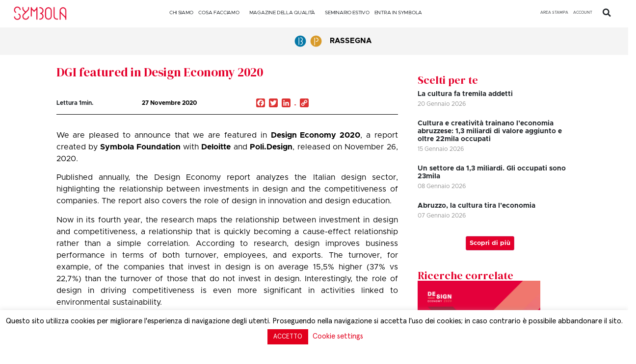

--- FILE ---
content_type: text/css
request_url: https://symbola.net/wp-content/uploads/elementor/css/post-66780.css?ver=1765802447
body_size: 10
content:
.elementor-66780 .elementor-element.elementor-element-19551aa{--display:flex;--min-height:337px;--background-transition:0.3s;}.elementor-66780 .elementor-element.elementor-element-0468818{text-align:center;}.elementor-66780 .elementor-element.elementor-element-e2fd214 .elementor-field-group{margin-bottom:10px;}.elementor-66780 .elementor-element.elementor-element-e2fd214 .elementor-form-fields-wrapper{margin-bottom:-10px;}body .elementor-66780 .elementor-element.elementor-element-e2fd214 .elementor-field-group > label{padding-bottom:0px;}.elementor-66780 .elementor-element.elementor-element-e2fd214 .elementor-field-group .elementor-field:not(.elementor-select-wrapper){background-color:#ffffff;}.elementor-66780 .elementor-element.elementor-element-e2fd214 .elementor-field-group .elementor-select-wrapper select{background-color:#ffffff;}#elementor-popup-modal-66780 .dialog-message{width:640px;height:auto;}#elementor-popup-modal-66780{justify-content:center;align-items:center;pointer-events:all;background-color:rgba(0,0,0,.8);}#elementor-popup-modal-66780 .dialog-close-button{display:flex;}#elementor-popup-modal-66780 .dialog-widget-content{box-shadow:2px 8px 23px 3px rgba(0,0,0,0.2);}/* Start custom CSS for heading, class: .elementor-element-3cda156 */#nuovo-link a{
    display: inline!important;
}/* End custom CSS */
/* Start custom CSS for container, class: .elementor-element-19551aa */#login-popup a{
    display: none
}
#login-popup .elementor-login-separator{
    display: none;
}/* End custom CSS */

--- FILE ---
content_type: text/css
request_url: https://symbola.net/wp-content/cache/wpfc-minified/l0xsbug3/e1pmw.css
body_size: 922
content:
.cookielawinfo-column-1 {width: 25%;}
.cookielawinfo-column-2 {width: 10%;}
.cookielawinfo-column-3 {width: 15%;}
.cookielawinfo-column-4 {width: 50%;} .cookielawinfo-simple thead {width: 100%;}
.cookielawinfo-simple td {padding: 5px 5px 5px 0;vertical-align: top;}
.cookielawinfo-simple thead th {padding-right: 10px;text-align: left;} .cookielawinfo-modern {border: 1px solid #e3e3e3;background-color: #f2f2f2;width: 100%;border-radius: 6px;-webkit-border-radius: 6px;-moz-border-radius: 6px;}
.cookielawinfo-modern td, .cookielawinfo-modern th {padding: 5px;color: #333;}
.cookielawinfo-modern thead {font-family: "Lucida Sans Unicode", "Lucida Grande", sans-serif;padding: .2em 0 .2em .5em;text-align: left;color: #4B4B4B;background-color: #C8C8C8;background-image: -webkit-gradient(linear, left top, left bottom, from(#f2f2f2), to(#e3e3e3), color-stop(.6,#B3B3B3));background-image: -moz-linear-gradient(top, #D6D6D6, #B0B0B0, #B3B3B3 90%);border-bottom: solid 1px #999;}
.cookielawinfo-modern th {font-family: 'Helvetica Neue', Helvetica, Arial, sans-serif;font-size: 17px;line-height: 20px;font-style: normal;font-weight: normal;text-align: left;text-shadow: white 1px 1px 1px;}
.cookielawinfo-modern td {line-height: 20px;font-family: 'Helvetica Neue', Helvetica, Arial, sans-serif;font-size: 14px;border-bottom: 1px solid #fff;border-top: 1px solid #fff;}
.cookielawinfo-modern tr.cookielawinfo-row:hover {background-color: #fff;} .cookielawinfo-elegant {border: 1px solid #DFDFDF;background-color: #F9F9F9;width: 100%;-moz-border-radius: 3px;-webkit-border-radius: 3px;border-radius: 3px;font-family: Arial,"Bitstream Vera Sans",Helvetica,Verdana,sans-serif;color: #333;}
.cookielawinfo-elegant tr {border-top-color: white;border-bottom: 1px solid #DFDFDF;color: #555;}
.cookielawinfo-elegant th {text-shadow: rgba(255, 255, 255, 0.796875) 0px 1px 0px;font-family: Georgia,"Times New Roman","Bitstream Charter",Times,serif;font-weight: normal;padding: 7px 7px 8px;text-align: left;line-height: 1.3em;font-size: 14px;}
.cookielawinfo-elegant td {font-size: 12px;padding: 4px 7px 2px;vertical-align: top;} .cookielawinfo-rounded {background-color: #f5f5f5;padding: 5px;border-radius: 5px;-moz-border-radius: 5px;-webkit-border-radius: 5px;border: 1px solid #ebebeb;}
.cookielawinfo-rounded td, .rounded th {padding: 1px 5px;}
.cookielawinfo-rounded thead {text-shadow: 0 1px 0 white;color: #999;}
.cookielawinfo-rounded th {text-align: left;text-transform: uppercase;font-size: 11pt;border-bottom: 1px solid #fff;padding: 1px 5px;}
.cookielawinfo-rounded td {font-size: 10pt;padding: 5px;}
.cookielawinfo-rounded tr.cookielawinfo-row:hover {background-color: #fff;} table.cookielawinfo-classic {font-family: Verdana, Arial, Helvetica, sans-serif;border-collapse: collapse;border-left: 1px solid #ccc;border-top: 1px solid #ccc; color: #333;}
table.cookielawinfo-classic thead tr th {text-transform: uppercase;background: #e2e2e2;}
table.cookielawinfo-classic tfoot tr th, table.cookielawinfo-classic tfoot tr td {text-transform: uppercase;color: #000;font-weight: bold;}
table.cookielawinfo-classic tfoot tr th {width: 20%;}
table.cookielawinfo-classic tfoot tr td {width: 80%;}
table.cookielawinfo-classic td, table.cookielawinfo-classic th {border-right: 1px solid #ccc;border-bottom: 1px solid #ccc;padding: 5px;line-height: 1.8em;font-size: 0.8em;vertical-align: top;width: 20%;}
table.cookielawinfo-classic tr.odd th, table.cookielawinfo-classic tr.odd td {background: #efefef;} table.cookielawinfo-winter {font: 85% "Lucida Grande", "Lucida Sans Unicode", "Trebuchet MS", sans-serif;padding: 0; margin: 10px 0 20px; border-collapse: collapse; color: #333; background: #F3F5F7;}
table.cookielawinfo-winter a {color: #3A4856; text-decoration: none; border-bottom: 1px solid #C6C8CB;}
table.cookielawinfo-winter a:visited {color: #777;}
table.cookielawinfo-winter a:hover {color: #000;}
table.cookielawinfo-winter caption {text-align: left; text-transform: uppercase;  padding-bottom: 10px; font: 200% "Lucida Grande", "Lucida Sans Unicode", "Trebuchet MS", sans-serif;}
table.cookielawinfo-winter thead th {background: #3A4856; padding: 15px 10px; color: #fff; text-align: left; font-weight: normal;}
table.cookielawinfo-winter tbody {border-left: 1px solid #EAECEE; border-right: 1px solid #EAECEE;}
table.cookielawinfo-winter tbody {border-bottom: 1px solid #EAECEE;}
table.cookielawinfo-winter tbody td, table.cookielawinfo-winter tbody th {padding: 10px; background: url(//symbola.net/wp-content/plugins/cookie-law-info/images/td_back.gif) repeat-x; text-align: left;}
table.cookielawinfo-winter tbody tr {background: #F3F5F7;}
table.cookielawinfo-winter tbody tr.odd {background: #F0F2F4;}
table.cookielawinfo-winter tbody  tr:hover {background: #EAECEE; color: #111;}
table.cookielawinfo-winter tfoot td, table.cookielawinfo-winter tfoot th, table.cookielawinfo-winter tfoot tr {text-align: left; font: 120%  "Lucida Grande", "Lucida Sans Unicode", "Trebuchet MS", sans-serif; text-transform: uppercase; background: #fff; padding: 10px;} @media(max-width:800px) {
table.cookielawinfo-row-cat-table td, table.cookielawinfo-row-cat-table th
{
width:23%;
font-size:12px;
word-wrap: break-word;
}
table.cookielawinfo-row-cat-table .cookielawinfo-column-4, table.cookielawinfo-row-cat-table .cookielawinfo-column-4
{
width:45%;
}
}
.cookielawinfo-row-cat-title{
border-bottom: 1px solid #eee;
text-align: center;
}
.cookielawinfo-row-cat-title-head{
text-align: center;
}
.cookielawinfo-row-cat-table{
width: 99%;
margin-left: 5px;
}

--- FILE ---
content_type: image/svg+xml
request_url: https://symbola.net/wp-content/themes/hello-elementor-child-rifatto/assets/img/primati1.svg
body_size: 15
content:
<?xml version="1.0" encoding="UTF-8"?>
<svg id="Livello_1" xmlns="http://www.w3.org/2000/svg" viewBox="0 0 198.43 198.43">
  <defs>
    <style>
      .cls-1 {
        fill: #fff;
      }

      .cls-2 {
        fill: #d89a2a;
      }
    </style>
  </defs>
  <path class="cls-2" d="M170.08,99.21c0,39.14-31.73,70.87-70.87,70.87S28.35,138.35,28.35,99.21,60.08,28.35,99.21,28.35s70.87,31.73,70.87,70.87"/>
  <path class="cls-1" d="M116.37,59.79c3.87,2.27,6.95,5.35,9.22,9.22,2.27,3.87,3.4,8.12,3.4,12.75s-1.13,8.87-3.4,12.75c-2.27,3.87-5.35,6.95-9.22,9.22-3.88,2.27-8.12,3.4-12.75,3.4h-5.64v-7.52h5.64c3.21,0,6.19-.8,8.93-2.41,2.74-1.6,4.91-3.78,6.52-6.52,1.61-2.74,2.41-5.72,2.41-8.93s-.8-6.19-2.41-8.93c-1.6-2.75-3.78-4.92-6.52-6.52-2.74-1.6-5.72-2.41-8.93-2.41h-5.64v-7.52h5.64c4.62,0,8.87,1.14,12.75,3.41M77.77,56.5h7.52v93.88h-7.52V56.5Z"/>
</svg>